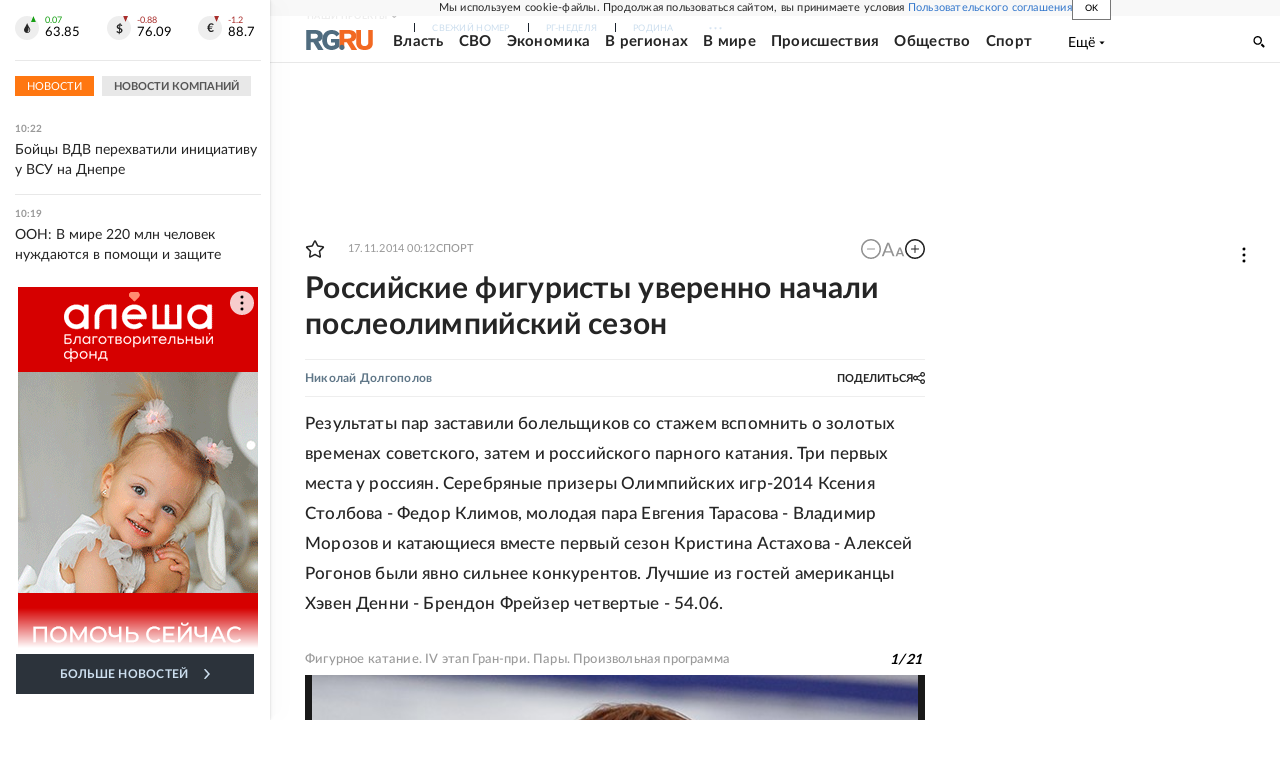

--- FILE ---
content_type: text/html
request_url: https://tns-counter.ru/nc01a**R%3Eundefined*rg_ru/ru/UTF-8/tmsec=mx3_rg_ru/896958108***
body_size: 17
content:
EB66783169367D20G1765178656:EB66783169367D20G1765178656